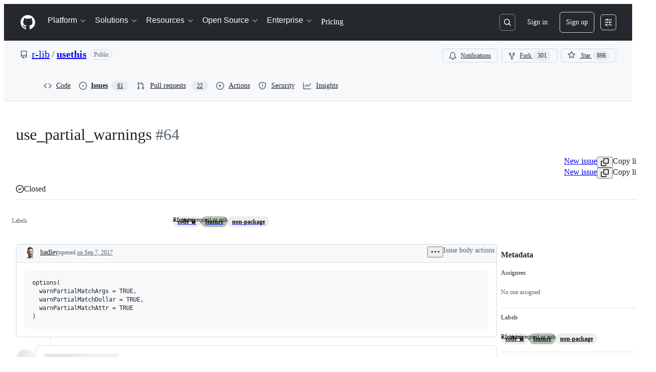

--- FILE ---
content_type: text/plain; charset=utf-8
request_url: https://github.com/_graphql?body=%7B%22persistedQueryName%22%3A%22IssueViewerSecondaryViewQuery%22%2C%22query%22%3A%229da11c4f685ee5a52487859957e68ec4%22%2C%22variables%22%3A%7B%22markAsRead%22%3Atrue%2C%22number%22%3A64%2C%22owner%22%3A%22r-lib%22%2C%22repo%22%3A%22usethis%22%7D%7D
body_size: 1284
content:
{"data":{"repository":{"issue":{"id":"MDU6SXNzdWUyNTYwMjY3NDc=","isTransferInProgress":false,"parent":null,"viewerCanReopen":false,"viewerCanClose":false,"authorAssociation":"MEMBER","discussion":null,"repository":{"slashCommandsEnabled":false,"codeOfConductFileUrl":"https://github.com/r-lib/usethis/blob/main/.github/CODE_OF_CONDUCT.md","securityPolicyUrl":null,"contributingFileUrl":"https://github.com/r-lib/usethis/blob/main/.github/CONTRIBUTING.md","supportFileUrl":"https://github.com/r-lib/usethis/blob/main/.github/SUPPORT.md","id":"MDEwOlJlcG9zaXRvcnk3MzA4NjgwMQ==","databaseId":73086801,"name":"usethis","owner":{"__typename":"Organization","login":"r-lib","id":"MDEyOk9yZ2FuaXphdGlvbjIyNjE4NzE2","enterprise":null},"nameWithOwner":"r-lib/usethis","isArchived":false,"viewerCanPinIssues":false,"viewerCopilotCodingAgentEligibility":null,"isPrivate":false,"visibility":"PUBLIC","viewerCanPush":false},"title":"use_partial_warnings","number":64,"databaseId":256026747,"linkedBranches":{"nodes":[]},"closedByPullRequestsReferences":{"nodes":[]},"linkedPullRequests":{"nodes":[]},"viewerCanLinkBranches":false,"topBlockedBy":{"nodes":[],"pageInfo":{"hasNextPage":false}},"topBlocking":{"nodes":[],"pageInfo":{"hasNextPage":false}},"issueDependenciesSummary":{"blockedBy":0,"blocking":0},"viewerCanUpdateMetadata":false,"threadSubscriptionChannel":null,"viewerThreadSubscriptionFormAction":"NONE","viewerCustomSubscriptionEvents":[],"participants":{"nodes":[{"__typename":"User","id":"MDQ6VXNlcjQxOTY=","login":"hadley","name":"Hadley Wickham","profileResourcePath":"/hadley","avatarUrl":"https://avatars.githubusercontent.com/u/4196?s=64&u=381fe2cce7ecc86993a19168bcf6638e9805326a&v=4"}],"totalCount":1},"viewerCanConvertToDiscussion":false,"viewerCanDelete":false,"viewerCanTransfer":false,"viewerCanType":false,"viewerCanLock":false,"suggestedActors":{"nodes":[{"__typename":"Bot","__isActor":"Bot","id":"BOT_kgDOC9w8XQ","login":"copilot-swe-agent","name":"copilot-swe-agent","profileResourcePath":"/apps/copilot-swe-agent","avatarUrl":"https://avatars.githubusercontent.com/in/1143301?s=64&v=4","isCopilot":true,"isAgent":true,"displayName":"Copilot","__isNode":"Bot"},{"__typename":"User","__isActor":"User","id":"MDQ6VXNlcjQxOTY=","login":"hadley","name":"Hadley Wickham","profileResourcePath":"/hadley","avatarUrl":"https://avatars.githubusercontent.com/u/4196?s=64&u=381fe2cce7ecc86993a19168bcf6638e9805326a&v=4","__isNode":"User"}]},"taskListSummary":{"itemCount":0,"completeCount":0},"tasklistBlocksCompletion":null,"trackedInIssues":{"nodes":[],"totalCount":0},"__isComment":"Issue","viewerCanReadUserContentEdits":true,"lastEditedAt":null,"lastUserContentEdit":null,"showSpammyBadge":false,"viewerCanReport":false,"viewerCanReportToMaintainer":false,"viewerCanBlockFromOrg":false,"viewerCanUnblockFromOrg":false,"subIssues":{"nodes":[]},"subIssuesConnection":{"totalCount":0},"projectItemsNext":{"edges":[],"pageInfo":{"endCursor":null,"hasNextPage":false}},"milestone":null,"state":"CLOSED","blockedBy":{"nodes":[]}},"issueTypes":{"edges":[{"node":{"id":"IT_kwDOAVkiXM4ASDF7","name":"Task","isEnabled":true,"description":"A specific piece of work","color":"YELLOW","pinnedFields":[]}},{"node":{"id":"IT_kwDOAVkiXM4ASDF8","name":"Bug","isEnabled":true,"description":"An unexpected problem or behavior","color":"RED","pinnedFields":[]}},{"node":{"id":"IT_kwDOAVkiXM4ASDF_","name":"Feature","isEnabled":true,"description":"A request, idea, or new functionality","color":"BLUE","pinnedFields":[]}}]},"id":"MDEwOlJlcG9zaXRvcnk3MzA4NjgwMQ=="}}}

--- FILE ---
content_type: application/javascript
request_url: https://github.githubassets.com/assets/sessions-dc7eea68d186.js
body_size: 4911
content:
"use strict";(globalThis.webpackChunk_github_ui_github_ui=globalThis.webpackChunk_github_ui_github_ui||[]).push([[19732],{6923:(e,t,n)=>{n.d(t,{KJ:()=>i,X3:()=>r,g5:()=>a});var o=n(56038);let r=void 0===o.XC,i=!r;function a(){return!!r||!o.XC||!!(o.XC.querySelector('react-app[data-ssr="true"]')||o.XC.querySelector('react-partial[data-ssr="true"][partial-name="repos-overview"]'))}},13523:(e,t,n)=>{n.d(t,{$r:()=>a,M1:()=>u,li:()=>r,pS:()=>c,wE:()=>l});var o=n(56038);let r="X-Fetch-Nonce",i=new Set;function a(e){i.add(e)}function u(){return i.values().next().value||""}function l(e){let t={};return void 0!==e&&(t["X-Fetch-Nonce-To-Validate"]=e),void 0===e?t[r]=u():i.has(e)?t[r]=e:t[r]=Array.from(i).join(","),t}function c(){let e=o.XC?.head?.querySelector('meta[name="fetch-nonce"]')?.content||"";e&&a(e)}},21067:(e,t,n)=>{let o;function r(){let e=(void 0)??o;if(!e)throw Error("Client env was requested before it was loaded. This likely means you are attempting to use client env at the module level in SSR, which is not supported. Please move your client env usage into a function.");return e}function i(){return r().locale??"en-US"}function a(){return!!r().login}function u(){return r().login}if(n.d(t,{JK:()=>i,M3:()=>a,_$:()=>r,cj:()=>u}),"undefined"!=typeof document){let e=document.getElementById("client-env");if(e)try{o=JSON.parse(e.textContent||"")}catch(e){console.error("Error parsing client-env",e)}}},31315:(e,t,n)=>{function o(e){return r(e)[0]}function r(e){let t=[];for(let n of function(){try{return document.cookie.split(";")}catch{return[]}}()){let[o,r]=n.trim().split("=");e===o&&void 0!==r&&t.push({key:o,value:r})}return t}function i(e,t,n=null,o=!1,r="lax"){let a=document.domain;if(null==a)throw Error("Unable to get document domain");a.endsWith(".github.com")&&(a="github.com");let u="https:"===location.protocol?"; secure":"",l=n?`; expires=${n}`:"";!1===o&&(a=`.${a}`);try{document.cookie=`${e}=${t}; path=/; domain=${a}${l}${u}; samesite=${r}`}catch{}}function a(e,t=!1){let n=document.domain;if(null==n)throw Error("Unable to get document domain");n.endsWith(".github.com")&&(n="github.com");let o=new Date(Date.now()-1).toUTCString(),r="https:"===location.protocol?"; secure":"",i=`; expires=${o}`;!1===t&&(n=`.${n}`);try{document.cookie=`${e}=''; path=/; domain=${n}${i}${r}`}catch{}}n.d(t,{OR:()=>r,Ri:()=>o,TV:()=>i,Yj:()=>a})},33871:(e,t,n)=>{n.d(t,{Cg:()=>l,R1:()=>m,s:()=>c});var o=n(78134),r=n(21403),i=n(51987);let a="github-mobile-auth-flash";function u(){let e=document.querySelector("#js-flash-container");if(e)for(let t of e.children)!t.classList.contains("js-flash-template")&&t.classList.contains(a)&&e.removeChild(t)}function l(){let e=document.getElementById("github-mobile-authenticate-prompt");e&&(e.hidden=!0);let t=document.getElementById("github-mobile-authenticate-error-and-retry");t&&(t.hidden=!1)}function c(){u();let e=document.getElementById("github-mobile-authenticate-prompt");e&&(e.hidden=!1);let t=document.getElementById("github-mobile-authenticate-error-and-retry");t&&(t.hidden=!0)}function s(e){let t,n,r;e&&(t=new o.i4(document.querySelector("template.js-flash-template"),{className:`flash-error ${a}`,message:e}),n=document.importNode(t,!0),(r=document.querySelector("#js-flash-container"))&&(u(),r.appendChild(n))),l()}function d(e){return document.getElementById("github-mobile-authenticate-error-and-retry").getAttribute(e)}async function m(e,t,n,o){try{var r;await (r=e.getAttribute("data-poll-url"),async function e(a){let u,l,c,m;if(o&&o())return;let f="STATUS_UNKNOWN";try{let e=document.getElementById("github-mobile-authenticate-form"),t=e.querySelector(".js-data-url-csrf"),n=await self.fetch(new Request(r,{method:"POST",body:new FormData(e),mode:"same-origin",headers:{Accept:"application/json","Scoped-CSRF-Token":t.value,...(0,i.kt)()}}));if(n.ok){let e=await n.json();f=e.status,u=e.token,l=e.sign_in_method}else f="STATUS_ERROR"}catch{f="STATUS_ERROR"}switch(f){case"STATUS_APPROVED":var h,p;return t?t():(h=u,p=l,void((m=h?new URL(`password_reset/${encodeURIComponent(h)}`,window.location.origin):new URL("",window.location.href)).searchParams.set("redirect","true"),p&&m.searchParams.set("sign_in_method",p),window.location.assign(m)));case"STATUS_EXPIRED":return c=d("timeout-flash"),n?n(c):s(c);case"STATUS_ACTIVE":case"STATUS_ERROR":case"STATUS_UNKNOWN":break;case"STATUS_REJECTED":return c=d("error-flash"),n?n(c):void document.getElementById("github-mobile-rejected-redirect").click();default:return c=d("error-flash"),n?n(c):s(c)}await new Promise(e=>setTimeout(e,3e3)),e(a)}(0))}catch{return s(d("error-flash"))}}(0,r.lB)(".js-poll-github-mobile-two-factor-authenticate",function(e){m(e)}),(0,r.lB)(".js-poll-github-mobile-verified-device-authenticate",function(e){m(e)}),(0,r.lB)(".js-poll-github-mobile-two-factor-password-reset-authenticate",function(e){m(e)})},34201:(e,t,n)=>{var o=n(31315),r=n(21403);(0,r.lB)(".js-transform-notice",{constructor:HTMLElement,add(e){for(let t of(0,o.OR)("org_transform_notice")){let n=document.createElement("span");try{n.textContent=atob(decodeURIComponent(t.value)),(0,o.Yj)(t.key),e.appendChild(n),e.hidden=!1}catch{}return}}});var i=n(97797),a=n(87363),u=n(58371),l=n(46865),c=n(43862);(0,u.JW)(".js-send-auth-code",async(e,t)=>{let n;document.body.classList.add("is-sending"),document.body.classList.remove("is-sent","is-not-sent");try{n=await t.text()}catch(e){var o;(o=e.response.text)&&(document.querySelector(".js-sms-error").textContent=o),document.body.classList.add("is-not-sent"),document.body.classList.remove("is-sending")}n&&(document.body.classList.add("is-sent"),document.body.classList.remove("is-sending"))}),(0,u.JW)(".js-two-factor-set-sms-fallback",async(e,t)=>{let n;try{n=await t.text()}catch(r){let t=e.querySelector(".js-configure-sms-fallback"),n=e.querySelector(".js-verify-sms-fallback"),o=(t.hidden?n:t).querySelector(".flash");switch(r.response.status){case 404:case 422:case 429:o.textContent=JSON.parse(r.response.text).error,o.hidden=!1}}if(n)switch(n.status){case 200:case 201:window.location.reload();break;case 202:e.querySelector(".js-configure-sms-fallback").hidden=!0,e.querySelector(".js-verify-sms-fallback").hidden=!1,e.querySelector(".js-fallback-otp").focus()}}),(0,a.eC)(".js-verification-code-input-auto-submit",function(e){let t=e.currentTarget,n=t.pattern||"[0-9]{6}";RegExp(`^(${n})$`).test(t.value)&&(0,l.k_)(t.form)}),(0,i.on)("click",".js-toggle-redacted-note-content",async e=>{let t=e.currentTarget,n=t.closest(".note");if(n){let e=n.getElementsByClassName("js-note")[0];e&&(e.innerHTML=t.getAttribute("data-content").replace(/</g,"&lt;").replace(/>/g,"&gt;"))}for(let e of n.getElementsByClassName("js-toggle-redacted-note-content"))e.hidden=!e.hidden}),document.addEventListener("turbo:load",m),document.addEventListener("DOMContentLoaded",m),document.addEventListener("turbo:load",f),document.addEventListener("DOMContentLoaded",f),document.addEventListener("turbo:load",d),document.addEventListener("DOMContentLoaded",d);let s=new WeakMap;function d(){for(let e of document.querySelectorAll(".more-options-two-factor")){let t=s.get(e);t?.timeline&&t.timeline.kill(),s.delete(e)}}function m(){let e=document.getElementById("two-factor-alternatives-body");e&&(e.style.display="flex")}function f(){let e,t=document.querySelector(".more-options-two-factor"),n=0;e=requestAnimationFrame(function o(){if(n++,function(){try{return void 0!==c.os&&"function"==typeof c.os.set}catch{return!1}}()||n>=50){t instanceof HTMLButtonElement&&(t.disabled=!1),cancelAnimationFrame(e);return}e=requestAnimationFrame(o)})}(0,i.on)("click",".more-options-two-factor",e=>{let t=e.currentTarget,n=s.get(t);n||(n={isOpen:!1,timeline:null},s.set(t,n));let o=document.querySelector(".two-factor-alternatives-body"),r=document.querySelectorAll(".two-factor-alternatives-item"),i=document.querySelectorAll(".two-factor-alternatives-item-text"),a=document.querySelectorAll(".more-options-two-factor .octicon-triangle-down"),u=document.querySelector(".two-factor-alternatives-divider");o&&r.length&&(n.timeline?.kill(),n.timeline=c.os.timeline(),n.isOpen?n.timeline.to(u,{display:"none",opacity:0,y:-5,duration:.25},0).to(a,{rotation:0,duration:.25},0).to(i,{opacity:0,duration:.1},0).to(r,{opacity:0,visibility:"hidden",y:-5,duration:.15,filter:"blur(5px)"},0):(c.os.set(r,{opacity:0,visibility:"hidden",y:-5}),c.os.set(i,{opacity:0}),c.os.set(u,{display:"none",opacity:0,y:-5}),n.timeline.to(o,{opacity:1,duration:.01}).to(r,{opacity:1,visibility:"visible",y:0,duration:.25,filter:"none"}).to(u,{display:"block",opacity:1,y:0,duration:.25},0).to(i,{opacity:1,duration:.08},.1).to(a,{rotation:180,duration:.15},0)),n.isOpen=!n.isOpen)}),n(33871);var h=n(83315),p=n(74043),b=n(69599);let y=new AbortController;async function v(){return await globalThis.PublicKeyCredential?.isConditionalMediationAvailable?.()}async function g(){let e=await (0,h.e)(),t=document.querySelector(".js-conditional-webauthn-placeholder"),n=document.querySelector("webauthn-get");if(n&&null!==n.getAttribute("subtle-login"))return;let o=await v();if(t&&o&&"supported"===e){document.querySelector("#login_field")?.setAttribute("autocomplete","username webauthn");let e=t.getAttribute("data-webauthn-sign-request");if(!e)return;if(n&&n.addEventListener("webauthn-get-prompt",()=>{y.abort()}),(0,b.G7)("migrate_away_from_webauthn_json")){let n=JSON.parse(e).publicKey,o=PublicKeyCredential.parseRequestOptionsFromJSON(n),r=await navigator.credentials.get({publicKey:o,signal:y.signal});t.querySelector(".js-conditional-webauthn-response").value=JSON.stringify(r.toJSON()),(0,l.k_)(t)}else{let n=JSON.parse(e),o=(0,p.d5)(n);o.signal=y.signal;let r=await (0,p.Jt)(o);t.querySelector(".js-conditional-webauthn-response").value=JSON.stringify(r),(0,l.k_)(t)}}}(0,r.lB)(".js-webauthn-support",{constructor:HTMLInputElement,add(e){(0,l.m$)(e,(0,h.K)())}}),(0,r.lB)(".js-webauthn-iuvpaa-support",{constructor:HTMLInputElement,async add(e){(0,l.m$)(e,await (0,h.e)())}}),(0,r.lB)(".js-support",{constructor:HTMLInputElement,async add(e){(0,l.m$)(e,"true")}}),(0,r.lB)(".js-conditional-webauthn-placeholder",function(){g()});var w=n(99223);function E(e){let t=e.closest("form");if(!t)return;let n=t.querySelector(".js-password-field"),o=t.querySelector(".js-sign-in-button");if(!n||!o)return;let r=e.value,i=document.querySelector(".js-webauthn-login-emu-control"),a=document.querySelector(".js-webauthn-subtle-emu-control"),u=document.querySelector(".js-webauthn-hint-emu-control"),l=document.querySelector("#forgot-password");!(!(0,w.k)()&&"true"!==o.getAttribute("disable-emu-sso")&&r.includes("_"))||r.includes("@")||["pj_nitin","up_the_irons"].includes(r)||r.endsWith("_admin")||o.getAttribute("development")&&r.endsWith("_fab")?(n.removeAttribute("disabled"),o.value=o.getAttribute("data-signin-label")||" ",i?.removeAttribute("hidden"),a?.removeAttribute("hidden"),u?.removeAttribute("hidden"),l?.removeAttribute("hidden")):(n.setAttribute("disabled","true"),o.value=o.getAttribute("data-sso-label")||" ",i?.setAttribute("hidden","true"),a?.setAttribute("hidden","true"),u?.setAttribute("hidden","true"),l?.setAttribute("hidden","true"))}(0,r.lB)(".js-login-field",{constructor:HTMLInputElement,add(e){E(e),e.addEventListener("input",function(){E(e)})}})},46865:(e,t,n)=>{n.d(t,{Cy:()=>u,K3:()=>s,Z8:()=>l,k_:()=>i,lK:()=>d,m$:()=>a});var o=n(88578);function r(e,t,n){return e.dispatchEvent(new CustomEvent(t,{bubbles:!0,cancelable:n}))}function i(e,t){t&&(function(e,t){if(!(e instanceof HTMLFormElement))throw TypeError("The specified element is not of type HTMLFormElement.");if(!(t instanceof HTMLElement))throw TypeError("The specified element is not of type HTMLElement.");if("submit"!==t.type)throw TypeError("The specified element is not a submit button.");if(!e||e!==t.form)throw Error("The specified element is not owned by the form element.")}(e,t),(0,o.A)(t)),r(e,"submit",!0)&&e.submit()}function a(e,t){if("boolean"==typeof t)if(e instanceof HTMLInputElement)e.checked=t;else throw TypeError("only checkboxes can be set to boolean value");else if("checkbox"===e.type)throw TypeError("checkbox can't be set to string value");else e.value=t;r(e,"change",!1)}function u(e,t){for(let n in t){let o=t[n],r=e.elements.namedItem(n);r instanceof HTMLInputElement?r.value=o:r instanceof HTMLTextAreaElement&&(r.value=o)}}function l(e){if(!(e instanceof HTMLElement))return!1;let t=e.nodeName.toLowerCase(),n=(e.getAttribute("type")||"").toLowerCase();return"select"===t||"textarea"===t||"input"===t&&"submit"!==n&&"reset"!==n||e.isContentEditable}function c(e){return new URLSearchParams(e)}function s(e,t){let n=new URLSearchParams(e.search);for(let[e,o]of c(t))n.append(e,o);return n.toString()}function d(e){return c(new FormData(e)).toString()}},51987:(e,t,n)=>{n.d(t,{jC:()=>u,kt:()=>i,tV:()=>a});var o=n(87057),r=n(13523);function i(e){let t={"X-Requested-With":"XMLHttpRequest",...(0,r.wE)(e)};return{...t,[o.S]:(0,o.O)()}}function a(e,t){for(let[n,o]of Object.entries(i(t)))e.set(n,o)}function u(e){return{"X-GitHub-App-Type":e}}},56038:(e,t,n)=>{n.d(t,{Kn:()=>a,XC:()=>r,cg:()=>i,fV:()=>u});let o="undefined"!=typeof FORCE_SERVER_ENV&&FORCE_SERVER_ENV,r="undefined"==typeof document||o?void 0:document,i="undefined"==typeof window||o?void 0:window,a="undefined"==typeof history||o?void 0:history,u="undefined"==typeof location||o?{get pathname(){return(void 0)??""},get origin(){return(void 0)??""},get search(){return(void 0)??""},get hash(){return(void 0)??""},get href(){return(void 0)??""}}:location},58371:(e,t,n)=>{n.d(t,{Ax:()=>r.Ax,JW:()=>i,ZV:()=>r.ZV});var o=n(51987),r=n(13937);function i(e,t){(0,r.JW)(e,async(e,n,r)=>((0,o.tV)(r.headers),t(e,n,r)))}},69599:(e,t,n)=>{n.d(t,{G7:()=>l,XY:()=>c,fQ:()=>u});var o=n(5225),r=n(21067);function i(){return new Set((0,r._$)().featureFlags)}let a=n(6923).X3||function(){try{return process?.env?.STORYBOOK==="true"}catch{return!1}}()?i:(0,o.A)(i);function u(){return Array.from(a())}function l(e){return a().has(e)}let c={isFeatureEnabled:l}},83315:(e,t,n)=>{n.d(t,{K:()=>r,e:()=>i});var o=n(74043);function r(){return(0,o.$j)()?"supported":"unsupported"}async function i(){return await window.PublicKeyCredential?.isUserVerifyingPlatformAuthenticatorAvailable()?"supported":"unsupported"}},87057:(e,t,n)=>{n.d(t,{O:()=>a,S:()=>i});var o=n(56038);let r=o.cg?.document?.head?.querySelector('meta[name="release"]')?.content||"",i="X-GitHub-Client-Version";function a(){return r}},87363:(e,t,n)=>{n.d(t,{Ff:()=>l,eC:()=>c,uE:()=>u});var o=n(6986);let r=!1,i=new o.A;function a(e){let t=e.target;if(t instanceof HTMLElement&&t.nodeType!==Node.DOCUMENT_NODE)for(let e of i.matches(t))e.data.call(null,t)}function u(e,t){r||(r=!0,document.addEventListener("focus",a,!0)),i.add(e,t),document.activeElement instanceof HTMLElement&&document.activeElement.matches(e)&&t(document.activeElement)}function l(e,t,n){function o(t){let r=t.currentTarget;r&&(r.removeEventListener(e,n),r.removeEventListener("blur",o))}u(t,function(t){t.addEventListener(e,n),t.addEventListener("blur",o)})}function c(e,t){function n(e){let{currentTarget:o}=e;o&&(o.removeEventListener("input",t),o.removeEventListener("blur",n))}u(e,function(e){e.addEventListener("input",t),e.addEventListener("blur",n)})}},88578:(e,t,n)=>{function o(e){let t=e.closest("form");if(!(t instanceof HTMLFormElement))return;let n=r(t);if(e.name){let o=e.matches("input[type=submit]")?"Submit":"",r=e.value||o;n||((n=document.createElement("input")).type="hidden",n.classList.add("js-submit-button-value"),t.prepend(n)),n.name=e.name,n.value=r}else n&&n.remove()}function r(e){let t=e.querySelector("input.js-submit-button-value");return t instanceof HTMLInputElement?t:null}n.d(t,{A:()=>o,C:()=>r})},99223:(e,t,n)=>{n.d(t,{k:()=>a,v:()=>u});var o=n(5225),r=n(56038);let i=(0,o.A)(function(){return r.XC?.head?.querySelector('meta[name="runtime-environment"]')?.content||""}),a=(0,o.A)(function(){return"enterprise"===i()}),u="webpack"}},e=>{e.O(0,[43784,43862,85110],()=>e(e.s=34201)),e.O()}]);
//# sourceMappingURL=sessions-677e47f99a7e.js.map

--- FILE ---
content_type: application/javascript
request_url: https://github.githubassets.com/assets/48738-8662dc964557.js
body_size: 6742
content:
"use strict";(globalThis.webpackChunk_github_ui_github_ui=globalThis.webpackChunk_github_ui_github_ui||[]).push([[48738],{48738:(e,t,i)=>{i.d(t,{RY:()=>ei,AR:()=>ArchivedFilterProvider,n5:()=>AssigneeFilterProvider,kr:()=>AsyncFilterProvider,Bc:()=>AuthorFilterProvider,dR:()=>BaseFilterProvider,ac:()=>BaseIssueFilterProvider,Qh:()=>BaseUserFilterProvider,rL:()=>BlockedBySearchFilterProvider,tQ:()=>BlockingSearchFilterProvider,Wq:()=>BooleanFilterProvider,ws:()=>ClosedFilterProvider,_N:()=>CommenterFilterProvider,Ge:()=>CommentsFilterProvider,_O:()=>CreatedFilterProvider,AM:()=>DateFilterProvider,FZ:()=>DraftFilterProvider,Ws:()=>HeadFilterProvider,jd:()=>InBodyFilterProvider,z_:()=>InCommentsFilterProvider,HD:()=>InFilterProvider,$W:()=>InTitleFilterProvider,NT:()=>InteractionsFilterProvider,IL:()=>InvolvesFilterProvider,I4:()=>IsFilterProvider,jf:()=>KeyOnlyFilterProvider,aF:()=>LabelFilterProvider,a2:()=>LanguageFilterProvider,d$:()=>LinkedFilterProvider,Pd:()=>MentionsFilterProvider,Or:()=>MergedFilterProvider,Qq:()=>MilestoneFilterProvider,tW:()=>NestedFilterProvider,ne:()=>NumericFilterProvider,E:()=>OrgFilterProvider,$q:()=>ParentIssueFilterProvider,FG:()=>ProjectFilterProvider,WE:()=>ReactionsFilterProvider,Ag:()=>ReasonFilterProvider,pH:()=>RepositoryFilterProvider,A6:()=>ReviewFilterProvider,kL:()=>ReviewRequestedFilterProvider,sW:()=>ReviewedByFilterProvider,W$:()=>SelectFilterProvider,KX:()=>ShaFilterProvider,uB:()=>SortFilterProvider,PT:()=>StateFilterProvider,uy:()=>StaticFilterProvider,C2:()=>StatusFilterProvider,NN:()=>TeamFilterProvider,X_:()=>TeamReviewRequestedFilterProvider,pv:()=>UpdatedFilterProvider,Dv:()=>UserFilterProvider,LB:()=>UserReviewRequestedFilterProvider});var r=i(35750),s=i(18150),l=i(85242),a=i(50467),o=i(84363),n=i(39295),u=i(19459),d=i(30080),c=i(65154),p=i(55461),v=i(76904),h=new WeakMap;let y=class ValidationAbortController extends AbortController{abortIfChanged(e){(void 0===e||e!==(0,r._)(this,h))&&this.abort()}constructor(e){super(),(0,s._)(this,h,{writable:!0,value:void 0}),(0,l._)(this,h,e)}};let AsyncFilterProvider=class AsyncFilterProvider extends v.A{abortPreviousSuggestionsRequests(){this.abortSuggestionsController.abort(),this.abortSuggestionsController=new AbortController}abortPreviousValidationRequests(e){this.abortValidationController.abortIfChanged(e?.raw),this.abortValidationController=new y(e?.raw)}getFilterValue(e,t){return t||((0,p.I8)((0,p.sF)(e)?(0,p.I8)(e.value?.values.at(-1)?.value):e.raw)??"")}getMetaSuggestions(e){return[]}async processSuggestions(e,t,i,r){if(!this.shouldGetSuggestions(t))return null;let s=(0,p.DS)(t,r);this.abortPreviousSuggestionsRequests();let l=this.abortSuggestionsController,a=t.provider.key,o=[],n=(0,p.jL)(this.displayName,this.icon),u=(0,p.Ms)(this.displayName,this.icon),d=(0,p.m1)(a);(0,p.uT)(t)&&this.options.filterTypes.valueless&&!t.raw.startsWith("-")&&o.push(n),(0,p.uT)(t)&&this.options.filterTypes.hasValue&&!t.raw.startsWith("-")&&o.push(u),this.options.filterTypes.exclusive&&""===s&&(0,p.aK)(t)&&t.raw!==`-${a}:`&&o.unshift(d);let c=o;if(this.allowsFilterValues()){for(let r of c=[...o,...[...await this.fetchSuggestions(s,t,e)??[]].map(t=>i(t,s,e))])[n,u,d].includes(r)||this.prefetchedSuggestions.set(r.value,r);if(l.signal.aborted)return null}return c}async validateFilterBlockValues(e,t,i){let r={},s=i.map(async(s,l)=>{let a=(0,p.M5)(s.value);if(!this.allowsFilterValues())return{...s,valid:!1,validations:[{type:c.b.InvalidValue,message:u.D.filterValuesUnsupported(this.key)}]};let o=i.findIndex(e=>(0,p.M5)(e.value)===a);if(!a||o<l&&o>=0){r[l]={...s,valid:!1,validations:[{type:c.b.EmptyValue,message:u.D.filterValueEmpty(this.key)}]};return}let d=this.prefetchedSuggestions.get(a),v=this.getMetaSuggestions(a)?.[0];if(d){r[l]={...s,...d,valid:!0,value:s.value};return}if(v?.value===a){r[l]={...s,...v,valid:!0,value:s.value};return}if(e.activeBlockId!==t.id){let t=this.getFilterValue({id:1,type:c._B.Filter,raw:`${this.key}:`,value:{raw:a,values:[{value:a}]}},a),i=await this.validateFilterValue(t,e.contextURLParams,e);if(i instanceof Error)"Aborted"===i.message?r[l]={...s,valid:void 0,value:s.value}:r[l]={...s,valid:!1};else{let t=this.validateValue?.(e,s,i);return t?t.value===n.rt?r[l]={...s,valid:!0,value:s.value}:r[l]={...s,valid:!0,...t,value:s.value}:r[l]={...s,valid:!1,validations:[{type:c.b.InvalidValue,message:u.D.filterInvalidValue(this.key,a)}]},s}}r[l]={...s,valid:void 0}});return await Promise.all(s),Object.values(r)}async fetchSuggestions(e,t,i){try{if(this.suggestionCache.has(e))return this.suggestionCache.get(e)??[];if(!this.suggestionEndpoint||""===this.suggestionEndpoint)throw Error("No suggestion endpoint provided");let t=new URL(this.suggestionEndpoint,window.location.origin),r=i.contextURLParams,s=new URLSearchParams([r?.toString(),this.providerContext?.toString()].join("&"));s.set("q",e),s.set("filter_value",e),t.search=s.toString();let l=await this.fetchData(t.toString());if(!l||!l.ok)return null;let a=await l.json(),o=Object.keys(a)[0],n=o?a[o]:null;if(Array.isArray(n)&&n.length<d.Rx&&this.completeResultSetQueries.add(e),!n)return null;return this.suggestionCache.set(e,n),n}catch{return null}}isCompleteResultSetQuery(e){return!!e&&-1!==Array.from(this.completeResultSetQueries).findIndex(t=>""===t?t===e:e.startsWith(t))}rankSuggestion(e,t,i){return{...t,priority:t.priority??3}}findPrefetchedSuggestions(e){if(!e)return[];let t=(0,o.t)({items:[...this.prefetchedSuggestions.values()],filter:e,key:e=>(0,p.I8)(e.value)??"",secondaryKey:e=>e.displayName??e.description??""}).map(t=>this.rankSuggestion(e,t,{})).sort((e,t)=>t.priority-e.priority).slice(0,d.Rx);return t.push(...this.getMetaSuggestions(e)),t}async validateFilterValue(e,t,i){try{let r;if(this.validationCache.has(e))return this.validationCache.get(e)??null;if(!this.validationEndpoint||""===this.validationEndpoint)throw Error("No validation endpoint provided");let s=new URL(this.validationEndpoint,window.location.origin),l=new URLSearchParams([t?.toString(),this.providerContext?.toString()].join("&"));l.set("q",e),l.set("filter_value",e),s.search=l.toString(),this.abortPreviousValidationRequests(i);let a=await this.fetchData(s.toString(),this.abortValidationController);if(!a)return Error("Aborted");if(!a.ok)return null;let o=await a.json(),n=Object.keys(o);return r=1===n.length&&n[0]&&Array.isArray(o[n[0]])?Array.isArray(o[n[0]])?o[n[0]][0]:o[n[0]]:o,this.validationCache.set(e,r),r}catch{return null}}async fetchData(e,t){let i;try{i=await fetch(e,{method:"GET",mode:"same-origin",headers:{Accept:"application/json","Content-Type":"application/json"},signal:t?.signal})}catch(e){if("AbortError"!==e.name)throw e}return i}constructor(e,t){super(e,t),(0,a._)(this,"suggestionCache",void 0),(0,a._)(this,"validationCache",void 0),(0,a._)(this,"prefetchedSuggestions",void 0),(0,a._)(this,"completeResultSetQueries",void 0),(0,a._)(this,"providerContext",void 0),(0,a._)(this,"suggestionEndpoint",void 0),(0,a._)(this,"validationEndpoint",void 0),(0,a._)(this,"abortSuggestionsController",void 0),(0,a._)(this,"abortValidationController",void 0),(0,a._)(this,"valueValidator",void 0),this.suggestionEndpoint="",this.validationEndpoint="",this.suggestionCache=new Map,this.completeResultSetQueries=new Set,this.validationCache=new Map,this.abortSuggestionsController=new AbortController,this.abortValidationController=new y,this.prefetchedSuggestions=new Map}};var g=i(92415),f=i(59403),m=i(91385),P=i(15774);let F=[">=","<=",">","<"];let StaticFilterProvider=class StaticFilterProvider extends v.e{getfilterKeys(){return[{key:this.key,aliases:this.aliases,displayName:this.displayName,description:this.description,priority:this.priority,icon:this.icon,options:this.options}]}getSuggestions(e,t,i,r){if(!this.shouldGetSuggestions(t))return null;let s=(0,p.DS)(t,r),l=t.provider.key,a=[];if((0,p.uT)(t)&&this.options.filterTypes.valueless&&!t.raw.startsWith("-")&&a.push((0,p.jL)(this.displayName,this.icon)),(0,p.uT)(t)&&this.options.filterTypes.hasValue&&!t.raw.startsWith("-")&&a.push((0,p.Ms)(this.displayName,this.icon)),this.options.filterTypes.exclusive&&""===s&&(0,p.aK)(t)&&!t.raw.startsWith("-")){let e=(0,p.m1)(l);a.unshift(e)}if(!this.allowsFilterValues())return a;let o=F.find(e=>s===e||s===`${e}@`);if(!s&&!o)return a.concat(this.filterValues);for(let e of this.filterValues){let{value:t,displayName:r}=e,l=(0,p.I8)(t),n={...e,type:c.ak.Value},u=l&&!F.find(e=>l.startsWith(e));if(this.type===c.CH.Date&&u)n.value=`${o??""}${l}`;else{let t=!!l&&(0,m.qA)(s,l),a=!!i.aliasMatching&&e.aliases&&e.aliases.some(e=>(0,m.qA)(s,e)),o=!!r&&(0,m.qA)(s,r);if(!l||!t&&!o&&!a)continue}e.priority-=(0,f.dt)(s,l),a.push(n)}return a}validateFilterBlockValues(e,t,i,r){return i.map((e,i)=>{if(!this.allowsFilterValues())return{...e,valid:!1,validations:[{type:c.b.InvalidValue,message:u.D.filterValuesUnsupported(this.key)}]};if(!this.options.filterTypes.multiValue&&(t.operator===c.tl.Between&&i>1||t.operator!==c.tl.Between&&i>0))return S(e,this.key);let r=(0,p.M5)(e.value);return r?t.operator===c.tl.Between&&F.some(e=>r.startsWith(e))?w(e,r,this.key):{...e,valid:!0}:V(e,this.key)})}getValueRowProps(e){return{text:e.displayName??(0,p.I8)(e.value)??"",description:e.description,leadingVisual:(0,P.d)({value:e})}}constructor(e,t,i){super(e,i),(0,a._)(this,"filterValues",void 0),this.filterValues=t.map(e=>({...e,ariaLabel:`${e.displayName}, ${this.displayName}`}))}};let S=(e,t)=>({...e,valid:!1,validations:[{type:c.b.MultiValueUnsupported,message:u.D.filterMultiValueFalse(t)}]}),V=(e,t)=>({...e,valid:!1,validations:[{type:c.b.EmptyValue,message:u.D.filterValueEmpty(t)}]}),w=(e,t,i)=>({...e,valid:!1,validations:[{type:c.b.InvalidValue,message:u.D.filterInvalidValue(i,t)}]});let BooleanFilterProvider=class BooleanFilterProvider extends StaticFilterProvider{validateFilterBlockValues(e,t,i,r){return i.map((e,t)=>{if(!this.allowsFilterValues())return{...e,valid:!1,validations:[{type:g.b.InvalidValue,message:u.D.filterValuesUnsupported(this.key)}]};if(!this.options.filterTypes.multiValue&&t>0)return S(e,this.key);let i=(0,p.M5)(e.value);if(!i)return V(e,this.key);let s=void 0!==this.filterValues.find(e=>(0,p.I8)(e.value)===i||r?.aliasMatching&&e.aliases?.includes(i)),l=this.filterValues.find(e=>(0,p.SH)((0,p.I8)(e.value)??"",i));return l?{...e,...l,valid:!0,value:e.value}:{...e,valid:s}})}constructor(e,t=g.bO,i){super(e,t,{...i,...p.Oo}),this.type=g.CH.Boolean}};let ArchivedFilterProvider=class ArchivedFilterProvider extends BooleanFilterProvider{constructor(e){super(g._i.archived,g.sS.archived,{...e,filterTypes:{...e?.filterTypes,multiValue:!1,valueless:!1}})}};let DraftFilterProvider=class DraftFilterProvider extends BooleanFilterProvider{constructor(e){super(g._i.draft,g.sS.draft,{...e,filterTypes:{multiValue:!1,valueless:!1,...e?.filterTypes}}),this.type=g.CH.Boolean}};let _=/^(?:>|<|>=|<=)?(\d{4}-\d{1,2}-\d{1,2})?$/,k=/^(?:>|<|>=|<=)?(\d{4}-\d{1,2})?$/,T=/^(?:>|<|>=|<=)?(\d{4})?$/,x=/^(?:>|<|>=|<=)?(\d{4}-\d{2}-\d{2}T\d{2}:\d{2}:\d{2}Z?)$/,C=/^(?:>|<|>=|<=)?(\d{4}-\d{2}-\d{2}T\d{2}:\d{2}:\d{2}\+\d{2}:\d{2})$/,b=/^(?:>|<|>=|<=)?(@[A-Za-z]+)([+-]\d+[mdwqy])?$/,I=[">=","<=",">","<"];let DateFilterProvider=class DateFilterProvider extends StaticFilterProvider{validateFilterBlockValues(e,t,i,r){return i.map((e,i)=>{if(!this.allowsFilterValues())return{...e,valid:!1,validations:[{type:c.b.InvalidValue,message:u.D.filterValuesUnsupported(this.key)}]};if(!this.options.filterTypes.multiValue&&(t.operator===c.tl.Between&&i>1||t.operator!==c.tl.Between&&i>0))return S(e,this.key);let r=(0,p.M5)(e.value);if(!r)return V(e,this.key);if(t.operator===c.tl.Between&&I.some(e=>r.startsWith(e)))return w(e,r,this.key);let s=!0;if(r)if("*"===r)s=!0;else if(b.test(r)){let[,e]=b.exec(r)??[];s=void 0!==this.filterValues.find(t=>(0,p.I8)(t.value)===e)}else{let e=null;C.test(r)?e=C.exec(r)?.[1]??null:x.test(r)?e=x.exec(r)?.[1]??null:_.test(r)?e=_.exec(r)?.[1]??null:k.test(r)?e=k.exec(r)?.[1]??null:T.test(r)&&(e=T.exec(r)?.[1]??null),s=!!e&&!isNaN(Date.parse(e))}return{...e,valid:s}})}constructor(e,t,i){super(e,t,{...g.dQ,...i,filterTypes:{...g.dQ.filterTypes,multiKey:!1,multiValue:!1,...i?.filterTypes}}),this.type=c.CH.Date,this.filterValues=t.map(e=>({...e,ariaLabel:`${e.displayName}, ${this.displayName}`}))}};let ClosedFilterProvider=class ClosedFilterProvider extends DateFilterProvider{constructor(e){super(n._i.closed,n.sS.closed,e),this.type=c.CH.Date}};let CreatedFilterProvider=class CreatedFilterProvider extends DateFilterProvider{constructor(e){const t={filterTypes:{valueless:!1}};super(n._i.created,n.sS.created,{...t,...e,filterTypes:{...t.filterTypes,...e?.filterTypes}}),this.type=c.CH.Date}};let MergedFilterProvider=class MergedFilterProvider extends DateFilterProvider{constructor(e){super(n._i.merged,n.sS.merged,{...e,filterTypes:{...e?.filterTypes,multiValue:!1}}),this.type=c.CH.Date}};let UpdatedFilterProvider=class UpdatedFilterProvider extends DateFilterProvider{constructor(e){super(n._i.updated,n.sS.updated,{...e,filterTypes:{hasValue:!1,...e?.filterTypes}}),this.type=c.CH.Date}};i(36566);var N=i(88243),B=i(16213),A=i(38621),R=new WeakSet;let BaseIssueFilterProvider=class BaseIssueFilterProvider extends AsyncFilterProvider{async getSuggestions(e,t,i,r){return this.processSuggestions(e,t,(0,N._)(this,R,$).bind(this),r)}getIconData(e){return"open"===e.state?{icon:A.IssueOpenedIcon,iconColor:"var(--fgColor-success, var(--color-success-fg))"}:"not_planned"===e.stateReason?{icon:A.SkipIcon,iconColor:"var(-fgColor-muted, var(--color-neutral-emphasis))"}:{icon:A.IssueClosedIcon,iconColor:"var(--fgColor-done, var(--color-done-fg))"}}rankSuggestion(e,t){let{ariaLabel:i,description:r}=t,s=i?.split(",")[0]??"",l=n.E4;return e&&(s&&(l-=(0,f.dt)(e,s)),r&&(l-=(0,f.dt)(e,r))),{...t,priority:l}}validateValue(e,t,i){let r=(0,p.M5)(t.value);return!!r&&(i?{displayName:i.title,value:r}:!e.context.repo&&!e.context.org&&{value:n.rt})}getValueRowProps(e){return{text:e.displayName??(0,p.I8)(e.value)??"",description:e.description,descriptionVariant:"block",leadingVisual:(0,P.d)({value:e,providerIcon:this.icon,squareIcon:!0})}}constructor(e,t){super(e,t),(0,B._)(this,R),this.suggestionEndpoint="/_filter/issues",this.validationEndpoint="/_filter/issues/validate",this.type=c.CH.Select}};function $(e,t){let{title:i,titleHtml:r,nwoReference:s}=e;return this.rankSuggestion(t,{type:c.ak.Value,displayName:i,displayNameHtml:r,ariaLabel:`${i}, ${this.displayName}`,description:s,inlineDescription:!1,value:s??"",...this.getIconData(e)})}let ParentIssueFilterProvider=class ParentIssueFilterProvider extends BaseIssueFilterProvider{constructor(e,t){super(e||n._i.parentIssue,t),this.providerContext=new URLSearchParams({parent:"true"})}};let BlockingSearchFilterProvider=class BlockingSearchFilterProvider extends BaseIssueFilterProvider{constructor(e,t){super(e||n._i.blocking,{filterTypes:{hasValue:!0},...t})}};let BlockedBySearchFilterProvider=class BlockedBySearchFilterProvider extends BaseIssueFilterProvider{constructor(e,t){super(e||n._i.blockedBy,{filterTypes:{hasValue:!0},...t})}};var U=i(33727);let KeyOnlyFilterProvider=class KeyOnlyFilterProvider extends v.e{getSuggestions(e,t,i,r){if(!this.shouldGetSuggestions(t))return null;let s=(0,p.DS)(t,r),l=t.provider.key,a=[];if((0,p.uT)(t)&&this.options.filterTypes.valueless&&!t.raw.startsWith("-")&&a.push((0,p.jL)(this.displayName,this.icon)),(0,p.uT)(t)&&this.options.filterTypes.hasValue&&!t.raw.startsWith("-")&&a.push((0,p.Ms)(this.displayName,this.icon)),this.options.filterTypes.exclusive&&""===s&&(0,p.aK)(t)&&!t.raw.startsWith("-")){let e=(0,p.m1)(l);a.unshift(e)}return a}validateFilterBlockValues(e,t,i){return i.map(e=>({...e,valid:!0}))}getValueRowProps(){return{text:""}}constructor(e,t){super(e,t),Object.assign(this,e),this.key=e.key,this.icon=e.icon,this.displayName=e.displayName??(0,p.ZH)(e.key),this.options={...U.dQ,...t,filterTypes:{...U.dQ.filterTypes,multiValue:!1,valueless:!1,...t?.filterTypes}},this.priority=this.options.priority}};let BaseFilterProvider=class BaseFilterProvider extends KeyOnlyFilterProvider{constructor(e){super(n._i.base,e)}};let HeadFilterProvider=class HeadFilterProvider extends KeyOnlyFilterProvider{constructor(e){super(n._i.head,e)}};let InBodyFilterProvider=class InBodyFilterProvider extends KeyOnlyFilterProvider{constructor(e){super(n._i.inBody,e)}};let InCommentsFilterProvider=class InCommentsFilterProvider extends KeyOnlyFilterProvider{constructor(e){super(n._i.inComments,e)}};let InTitleFilterProvider=class InTitleFilterProvider extends KeyOnlyFilterProvider{constructor(e){super(n._i.inTitle,e)}};let ShaFilterProvider=class ShaFilterProvider extends KeyOnlyFilterProvider{constructor(e){super(n._i.sha,e)}};let LabelFilterProvider=class LabelFilterProvider extends AsyncFilterProvider{async getSuggestions(e,t,i,r){return this.processSuggestions(e,t,this.processSuggestion.bind(this),r)}getIconData(e,t){return t.repo?{iconColor:e.color?.startsWith("#")?e.color:`#${e.color}`,description:e.description,inlineDescription:!1}:{icon:this.icon}}rankSuggestion(e,t){let{value:i}=t,r=(0,p.M5)(i)||"",s=n.E4;return e&&r&&(s-=(0,f.dt)(e,r)),{...t,priority:s}}processSuggestion(e,t,i){return this.rankSuggestion(t,{type:c.ak.Value,displayName:e.name,displayNameHtml:e.nameHtml,ariaLabel:`${e.name}, ${this.displayName}`,value:e.name??"",...this.getIconData(e,i.context)})}validateValue(e,t,i){let r=(0,p.M5)(t.value);return!!r&&(i?{iconColor:i.color?.startsWith("#")?i.color:`#${i.color}`,value:r,displayName:i.name,...this.getIconData(i,e.context)}:!e.context.repo&&!e.context.org&&{value:n.rt})}getValueRowProps(e){return{text:e.displayName??(0,p.I8)(e.value)??"",description:e.description,descriptionVariant:"block",leadingVisual:(0,P.d)({value:e,providerIcon:this.icon})}}constructor(e){super(n._i.label,e),this.suggestionEndpoint="/_filter/labels",this.validationEndpoint="/_filter/labels/validate",this.type=c.CH.Select}};var M=new WeakSet;let LanguageFilterProvider=class LanguageFilterProvider extends AsyncFilterProvider{async getSuggestions(e,t,i,r){return this.processSuggestions(e,t,(0,N._)(this,M,D).bind(this),r)}rankSuggestion(e,t){let i=(0,p.M5)(t.value),r=n.E4;return e&&i&&(r-=(0,f.dt)(e,i)),{...t,priority:r}}validateValue(e,t,i){let r=(0,p.M5)(t.value);return!!i&&!!r&&{iconColor:i.color?.startsWith("#")?i.color:`#${i.color}`,value:r,displayName:i.name}}getValueRowProps(e){return{text:e.displayName??(0,p.I8)(e.value)??"",description:e.description,descriptionVariant:"block",leadingVisual:(0,P.d)({value:e,providerIcon:this.icon})??void 0}}constructor(e){super(n._i.language,e),(0,B._)(this,M),this.suggestionEndpoint="/_filter/languages",this.validationEndpoint="/_filter/languages/validate",this.type=c.CH.Select}};function D(e,t){return this.rankSuggestion(t,{type:c.ak.Value,displayName:e.name,ariaLabel:`${e.name}, ${this.displayName}`,value:e.name??"",iconColor:e.color?.startsWith("#")?e.color:`#${e.color}`})}var E=new WeakSet;let MilestoneFilterProvider=class MilestoneFilterProvider extends AsyncFilterProvider{async getSuggestions(e,t,i,r){return this.processSuggestions(e,t,(0,N._)(this,E,L).bind(this),r)}rankSuggestion(e,t){let i=(0,p.M5)(t.value),r=n.E4;return e&&i&&(r-=(0,f.dt)(e,i)),{...t,priority:r}}validateValue(e,t,i){let r=(0,p.M5)(t.value);return!!r&&(i?{value:r,displayName:i.title,description:i.description}:!e.context.repo&&!e.context.org&&{value:n.rt})}getValueRowProps(e){return{text:e.displayName??(0,p.I8)(e.value)??"",description:e.description,descriptionVariant:"block",leadingVisual:(0,P.d)({value:e,providerIcon:this.icon,squareIcon:!0})}}constructor(e){super(n._i.milestone,e),(0,B._)(this,E),this.suggestionEndpoint="/_filter/milestones",this.validationEndpoint="/_filter/milestones/validate",this.type=c.CH.Select}};function L(e,t){let{id:i,title:r,description:s}=e;return this.rankSuggestion(t,{id:i,type:c.ak.Value,displayName:r,ariaLabel:`${r}, ${this.displayName}`,value:r,description:s,inlineDescription:!1,icon:this.icon})}let W=/^(?!-)(?:>|<|>=|<=)?(\d+)$/,H=/^(?:>|<|>=|<=)?-(\d+)$/,K=/^(?:>|<|>=|<=)?(\d+\.\d+|\d+)$/,q=/^(?:>|<|>=|<=)?-(\d+\.\d+|\d+)$/,Q=[">=","<=",">","<"];let NumericFilterProvider=class NumericFilterProvider extends StaticFilterProvider{validateFilterBlockValues(e,t,i){return i.map((e,i)=>{if(!this.allowsFilterValues())return{...e,valid:!1,validations:[{type:c.b.InvalidValue,message:u.D.filterValuesUnsupported(this.key)}]};if(!this.options.filterTypes.multiValue&&(t.operator===c.tl.Between&&i>1||t.operator!==c.tl.Between&&i>0))return S(e,this.key);let r=(0,p.M5)(e.value);if(!r)return V(e,this.key);if(t.operator===c.tl.Between&&Q.some(e=>r.startsWith(e)))return w(e,r,this.key);let s=!1,l=!1,a=!1;if(this.decimal){let e=r.match(K);a=(s=(e?.length??0)>0&&e?.[0]===r)&&r.includes(".")}else{let e=r.match(W);s=(e?.length??0)>0&&e?.[0]===r}if(this.decimal){let e=r.match(q);(l=(e?.length??0)>0&&e?.[0]===r)&&r.includes(".")&&(a=!0)}else{let e=r.match(H);l=(e?.length??0)>0&&e?.[0]===r}let o=s||l,n=this.positive&&s||this.negative&&l,d=this.decimal||!a;return{...e,valid:o&&n&&d}})}constructor(e,t,i){super(e,t,{...g.dQ,...i,filterTypes:{...g.dQ.filterTypes,valueless:!1,exclusive:!1,multiKey:!1,multiValue:!1,...i?.filterTypes}}),(0,a._)(this,"positive",void 0),(0,a._)(this,"negative",void 0),(0,a._)(this,"decimal",void 0),this.positive=i?.positive??!0,this.negative=i?.negative??!1,this.decimal=i?.decimal??!1,this.filterValues=t.map(e=>({...e,ariaLabel:`${e.displayName}, ${this.displayName}`})),this.type=c.CH.Number}};let CommentsFilterProvider=class CommentsFilterProvider extends NumericFilterProvider{constructor(e){const t={filterTypes:{multiValue:!1,valueless:!1}};super(n._i.comments,n.sS.comments,{...t,...e,filterTypes:{...t.filterTypes,...e?.filterTypes}})}};let InteractionsFilterProvider=class InteractionsFilterProvider extends NumericFilterProvider{constructor(e){const t={filterTypes:{multiValue:!1,valueless:!1}};super(n._i.interactions,n.sS.interactions,{...t,...e,filterTypes:{...t.filterTypes,...e?.filterTypes}})}};let ReactionsFilterProvider=class ReactionsFilterProvider extends NumericFilterProvider{constructor(e){super(n._i.reactions,n.sS.reactions,{...e,filterTypes:{multiValue:!1,valueless:!1,...e?.filterTypes}})}};let SelectFilterProvider=class SelectFilterProvider extends StaticFilterProvider{validateFilterBlockValues(e,t,i,r){return i.map((e,t)=>{if(!this.allowsFilterValues())return{...e,valid:!1,validations:[{type:c.b.InvalidValue,message:u.D.filterValuesUnsupported(this.key)}]};if(!this.options.filterTypes.multiValue&&t>0)return S(e,this.key);let i=(0,p.M5)(e.value);if(!i)return V(e,this.key);let s=void 0!==this.filterValues.find(e=>(0,p.I8)(e.value)===i||r?.aliasMatching&&e.aliases?.includes(i)),l=this.filterValues.find(e=>(0,p.SH)((0,p.I8)(e.value)??"",i));return l?{...e,...l,valid:!0,value:e.value}:{...e,valid:!this.strictMatching||s}})}constructor(e,t,i){super(e,t,i),(0,a._)(this,"strictMatching",void 0),this.filterValues=t.map(e=>({...e,ariaLabel:`${e.displayName}, ${this.displayName}`})),this.strictMatching=i?.strictMatching??!0,this.type=this.strictMatching?c.CH.Select:c.CH.Text}};let IsFilterProvider=class IsFilterProvider extends SelectFilterProvider{constructor(e,t){const i=e?.map(e=>n.VT[e]).filter(Boolean)??[],r={filterTypes:{valueless:!1}};super(n._i.is,i?.length>0?i:n.sS.is,{...r,...t,filterTypes:{...r.filterTypes,hasValue:!1,...t?.filterTypes}})}};let InFilterProvider=class InFilterProvider extends SelectFilterProvider{constructor(e,t){const i=e?.map(e=>n.oO[e]).filter(Boolean)??[],r={filterTypes:{valueless:!1,multiValue:!0}};super(n._i.in,i?.length>0?i:n.sS.in,{...r,...t,filterTypes:{...r.filterTypes,...t?.filterTypes}})}};let LinkedFilterProvider=class LinkedFilterProvider extends SelectFilterProvider{constructor(e,t){const i={...t,filterTypes:{...t?.filterTypes,multiValue:!1,valueless:!1}},r=e?.map(e=>n.Ez[e]).filter(Boolean)??[];super(n._i.linked,r?.length>0?r:n.sS.linked,i)}};let ReasonFilterProvider=class ReasonFilterProvider extends SelectFilterProvider{constructor(e){super(n._i.reason,n.sS.reason,{...e,filterTypes:{hasValue:!1,...e?.filterTypes}})}};let ReviewFilterProvider=class ReviewFilterProvider extends SelectFilterProvider{constructor(e){super(n._i.review,n.sS.review,e)}};let SortFilterProvider=class SortFilterProvider extends SelectFilterProvider{constructor(e,t){const i=[...e.map(e=>n.$c[e]).flat().filter(Boolean)??[],...e?.includes("reactions")?n.OV:[]];super(n._i.sort,i?.length>0?i:n.sS.sort,t)}};let StateFilterProvider=class StateFilterProvider extends SelectFilterProvider{constructor(e="mixed",t){const i=(0,p.Lu)(e),r={filterTypes:{valueless:!1}};super(n._i.state,i,{...r,...t,filterTypes:{...r.filterTypes,hasValue:!1,...t?.filterTypes}}),(0,a._)(this,"stateContext",void 0),this.stateContext=e}};let StatusFilterProvider=class StatusFilterProvider extends SelectFilterProvider{constructor(e){super(n._i.status,n.sS.status,e)}};let O={boolean:A.CheckCircleIcon,select:A.SingleSelectIcon,text:A.TypographyIcon,date:A.CalendarIcon,number:A.NumberIcon};let NestedFilterProvider=class NestedFilterProvider{constructor(e,t){(0,a._)(this,"subKeys",void 0),(0,a._)(this,"filterProviders",void 0);const{subKeys:i,...r}=e;this.subKeys=i,this.filterProviders=i.map(e=>{let i={...e,type:e.type,key:`${r.key}.${e.key}`,displayName:e.displayName??e.key,description:e.description,priority:g.a6,icon:e.icon??O[e.type]};if(e.type===c.CH.Boolean)return new BooleanFilterProvider(i,void 0,t);{if(e.type===c.CH.Select)return new SelectFilterProvider(i,e.values,{...e.options,filterTypes:{...g.dQ.filterTypes,...e.options?.filterTypes}});if(e.type===c.CH.Text)return new KeyOnlyFilterProvider(i,e.options);if(e.type===c.CH.Date)return new DateFilterProvider(i,e.values||[],{...e.options,filterTypes:{...g.dQ.filterTypes,...e.options?.filterTypes}});if(e.type===c.CH.Number)return new NumericFilterProvider(i,e.values||[],{...e.options,filterTypes:{...g.dQ.filterTypes,...e.options?.filterTypes}});let t=new StaticFilterProvider(i,e.values||[],{...e.options,filterTypes:{...g.dQ.filterTypes,...e.options?.filterTypes}});return t.type=i.type,t}}),this.filterProviders.push(new StaticFilterProvider({...r,key:`${r.key}.`},[],t))}};var j=i(59672),G=new WeakSet;let OrgFilterProvider=class OrgFilterProvider extends AsyncFilterProvider{async getSuggestions(e,t,i,r){return this.processSuggestions(e,t,(0,N._)(this,G,z).bind(this),r)}rankSuggestion(e,t){let{displayName:i,description:r}=t,s=n.E4;return e&&(i&&(s-=(0,f.dt)(e,i)),r&&(s-=(0,f.dt)(e,r))),{...t,priority:s}}validateValue(e,t,i){let r=(0,p.M5)(t.value);return!!i&&!!r&&{avatar:i.avatarUrl?{url:i.avatarUrl,type:c.uW.Org}:void 0,value:r,displayName:i.name}}getValueRowProps(e){return{text:e.displayName??(0,p.I8)(e.value)??"",description:e.description,descriptionVariant:"block",leadingVisual:(0,P.d)({value:e,providerIcon:this.icon,squareIcon:!0})}}constructor(e){super(n._i.org,e),(0,B._)(this,G);const t=e?.businessSlug;this.suggestionEndpoint=t?(0,j.MeY)({businessSlug:t}):"/_filter/organizations",this.validationEndpoint=t?(0,j.ohj)({businessSlug:t}):"/_filter/organizations/validate",this.type=c.CH.Select}};function z(e,t){let{name:i,login:r,avatarUrl:s}=e;return this.rankSuggestion(t,{type:c.ak.Value,displayName:i,ariaLabel:`${i}, ${this.displayName}`,value:(0,p.$4)(r)??"",description:r,inlineDescription:!0,icon:s?void 0:this.icon,avatar:s?{url:s,type:c.uW.Org}:void 0})}var Y=new WeakSet;let ProjectFilterProvider=class ProjectFilterProvider extends AsyncFilterProvider{async getSuggestions(e,t,i,r){return this.processSuggestions(e,t,(0,N._)(this,Y,Z).bind(this),r)}rankSuggestion(e,t){let{description:i,displayName:r}=t,s=n.E4;return e&&(r&&(s-=(0,f.dt)(e,r)),i&&(s-=(0,f.dt)(e,i))),{...t,priority:s}}validateValue(e,t,i){let r=(0,p.M5)(t.value);return!!r&&(i?{displayName:i.title,value:r}:!e.context.repo&&!e.context.org&&{value:n.rt})}getValueRowProps(e){return{text:e.displayName??(0,p.I8)(e.value)??"",description:e.description,descriptionVariant:"block"}}constructor(e){super(n._i.project,e),(0,B._)(this,Y),this.suggestionEndpoint="/_filter/projects",this.validationEndpoint="/_filter/projects/validate",this.type=c.CH.Select}};function Z(e,t){let{title:i,value:r}=e;return this.rankSuggestion(t,{type:c.ak.Value,displayName:i,ariaLabel:`${i}, ${this.displayName}`,value:(0,p.$4)(r)??"",description:r,inlineDescription:!1})}var X=new WeakSet;let RepositoryFilterProvider=class RepositoryFilterProvider extends AsyncFilterProvider{async getSuggestions(e,t,i,r){return this.processSuggestions(e,t,(0,N._)(this,X,J).bind(this),r)}rankSuggestion(e,t){let{displayName:i}=t,r=n.E4;return e&&i&&(r-=(0,f.dt)(e,i)),{...t,priority:r}}validateValue(e,t,i){let r=(0,p.M5)(t.value);return!!i&&!!r&&{displayName:i.name,value:r}}getValueRowProps(e){return{text:e.displayName??(0,p.I8)(e.value)??"",description:e.description,descriptionVariant:"block",leadingVisual:(0,P.d)({value:e,providerIcon:this.icon,squareIcon:!0})}}constructor(e){super(n._i.repo,e),(0,B._)(this,X),this.suggestionEndpoint="/_filter/repositories",this.validationEndpoint="/_filter/repositories/validate",this.type=c.CH.Select}};function J(e,t){let{nameWithOwner:i}=e;return this.rankSuggestion(t,{type:c.ak.Value,displayName:i,ariaLabel:`${i}, ${this.displayName}`,value:i,inlineDescription:!1,icon:this.icon})}var ee=new WeakSet;let BaseTeamFilterProvider=class BaseTeamFilterProvider extends AsyncFilterProvider{async getSuggestions(e,t,i,r){return this.processSuggestions(e,t,(0,N._)(this,ee,et).bind(this),r)}rankSuggestion(e,t){let{displayName:i,description:r}=t,s=n.E4;return e&&(i&&(s-=(0,f.dt)(e,i)),r&&(s-=(0,f.dt)(e,r))),{...t,priority:s}}validateValue(e,t,i){let r=(0,p.M5)(t.value);return!!r&&(i?{avatar:i.avatarUrl?{url:i.avatarUrl,type:c.uW.Team}:void 0,value:r,displayName:i.name}:!e.context.repo&&!e.context.org&&{value:n.rt})}getValueRowProps(e){return{text:e.displayName??(0,p.I8)(e.value)??"",description:e.description,descriptionVariant:"inline",leadingVisual:(0,P.d)({value:e,providerIcon:this.icon})}}constructor(e,t,i){super(e,i),(0,B._)(this,ee),this.suggestionEndpoint="/_filter/teams",this.validationEndpoint="/_filter/teams/validate",this.type=c.CH.Select}};function et(e,t){let{name:i,combinedSlug:r,avatarUrl:s}=e;return this.rankSuggestion(t,{type:c.ak.Value,displayName:i,value:(0,p.$4)(r)??"",ariaLabel:`${i}, ${this.displayName}`,description:r,inlineDescription:!0,icon:s?void 0:this.icon,avatar:s?{url:s,type:c.uW.Team}:void 0})}let TeamFilterProvider=class TeamFilterProvider extends BaseTeamFilterProvider{constructor(e,t){super(n._i.team,e,t)}};let TeamReviewRequestedFilterProvider=class TeamReviewRequestedFilterProvider extends BaseTeamFilterProvider{constructor(e,t){super(n._i.teamReviewRequested,e,t)}};let ei="@copilot",er={type:c.ak.Value,value:"@me",ariaLabel:"@me, Signed-in user",displayName:"Me",description:"Signed-in user",inlineDescription:!0,priority:1,icon:A.ArrowSwitchIcon,iconColor:"var(--fgColor-done, var(--color-done-fg))"};let BaseUserFilterProvider=class BaseUserFilterProvider extends AsyncFilterProvider{async getSuggestions(e,t,i,r){this.includeBots&&e.addQueryParam("include_bots","1"),this.copilotQueryParamKey&&e.addQueryParam(this.copilotQueryParamKey,"1");let s=await this.processSuggestions(e,t,this.processSuggestion.bind(this),r)??[],l=(0,p.DS)(t,r),a=+(s[0]?.type===c.ak.NoValue);if(this.showAtMe&&(""===l||(0,m.qA)(l,"@me"))&&(0,p.aK)(t)&&t.value?.values.findIndex(e=>"@me"===e.value)<0&&this.allowsFilterValues()&&(s.splice(a,0,er),a++),(""===l||(0,m.qA)(l,ei))&&(0,p.aK)(t)&&t.value?.values.findIndex(e=>e.value===ei)<0&&this.allowsFilterValues()){let e=s.findIndex(e=>e.value===ei);if(e>-1){let t=s.splice(e,1);this.showAtCopilot&&(s.splice(a,0,t[0]),a++)}}return s}processSuggestion(e,t){let{login:i,name:r,avatarUrl:s,isCopilot:l}=e;if(l)return{type:c.ak.Value,value:ei,ariaLabel:`${ei}, Your AI pair programmer`,displayName:i,description:"Your AI pair programmer",inlineDescription:!0,priority:1,icon:A.CopilotIcon,avatarUrl:s?{url:s,type:c.uW.User}:void 0,iconColor:"var(--fgColor-done, var(--color-done-fg))"};return this.rankSuggestion(t,{type:c.ak.Value,value:i,ariaLabel:`${i}, ${r}, ${this.displayName}`,description:r,inlineDescription:!0,icon:s?void 0:this.icon,avatar:s?{url:s,type:c.uW.User}:void 0})}rankSuggestion(e,t){let{value:i,description:r}=t,s=(0,p.M5)(i),l=n.E4;if(e){if(s){let t=(0,f.dt)(e,s);l-=(t!==f.IP?t:1)*.75}if(r){let t=(0,f.dt)(e,r);l-=(t!==f.IP?t:1)*.25}}return"@me"===s&&(l=1),{...t,priority:l}}getMetaSuggestions(e){let t,i=[];return this.showAtMe&&"@me".startsWith(e)&&i.push(er),this.options.filterTypes.hasValue&&"*".startsWith(e)&&i.push((t=this.displayName,{type:c.ak.Value,value:"*",displayName:`Has ${t.toLocaleLowerCase()}`,ariaLabel:`Has ${t}, ${t}`,priority:1,icon:A.PlusCircleIcon})),i}validateValue(e,t,i){let r=(0,p.M5)(t.value);return"@me"===r?{avatar:this.currentUserAvatarUrl?{url:this.currentUserAvatarUrl,type:c.uW.User}:void 0,value:r}:this.options.filterTypes.hasValue&&"*"===r||i&&this.showAtCopilot&&r===ei?{avatar:void 0,value:r}:i&&r?{avatar:i.avatarUrl?{url:i.avatarUrl,type:c.uW.User}:void 0,value:r,displayName:i.name}:!e.context.repo&&!e.context.org&&{value:n.rt}}validateFilterValue(e,t,i){let r=new URLSearchParams(t);return this.copilotQueryParamKey&&r.append(this.copilotQueryParamKey,"1"),super.validateFilterValue(e,r,i)}getValueRowProps(e){return{text:e.displayName??(0,p.I8)(e.value)??"",description:e.description,descriptionVariant:"inline",leadingVisual:(0,P.d)({value:e,providerIcon:this.icon})}}constructor(e,t,i){super(e,i),(0,a._)(this,"showAtMe",void 0),(0,a._)(this,"showAtCopilot",void 0),(0,a._)(this,"currentUserLogin",void 0),(0,a._)(this,"currentUserAvatarUrl",void 0),(0,a._)(this,"includeBots",void 0),(0,a._)(this,"copilotQueryParamKey",void 0),this.suggestionEndpoint="/_filter/users",this.validationEndpoint="/_filter/users/validate",this.currentUserLogin=t?.currentUserLogin,this.currentUserAvatarUrl=t?.currentUserAvatarUrl,this.includeBots=t?.includeBots??!1,this.type=c.CH.User,this.showAtMe=t?.showAtMe??!0,this.showAtCopilot=t?.showAtCopilot??!1}};let AssigneeFilterProvider=class AssigneeFilterProvider extends BaseUserFilterProvider{constructor(e,t){super(n.yV.assignee,e,t),this.copilotQueryParamKey=e?.showAtCopilot?"show_assignee_copilot":void 0}};let AuthorFilterProvider=class AuthorFilterProvider extends BaseUserFilterProvider{constructor(e,t){const i={filterTypes:{multiValue:!1,valueless:!1}};super(n.yV.author,{...e,includeBots:!0},{...i,...t,filterTypes:{...i.filterTypes,...t?.filterTypes}}),this.copilotQueryParamKey=e?.showAtCopilot?"show_author_copilot":void 0}};let CommenterFilterProvider=class CommenterFilterProvider extends BaseUserFilterProvider{constructor(e,t){super(n.yV.commenter,e,t)}};let InvolvesFilterProvider=class InvolvesFilterProvider extends BaseUserFilterProvider{constructor(e,t){super(n.yV.involves,e,t),this.copilotQueryParamKey=e?.showAtCopilot?"show_involves_copilot":void 0}};let MentionsFilterProvider=class MentionsFilterProvider extends BaseUserFilterProvider{constructor(e,t){super(n.yV.mentions,e,t)}};let ReviewedByFilterProvider=class ReviewedByFilterProvider extends BaseUserFilterProvider{constructor(e,t){super(n.yV.reviewedBy,e,t),this.copilotQueryParamKey=e?.showAtCopilot?"show_pull_request_reviewer_copilot":void 0}};let ReviewRequestedFilterProvider=class ReviewRequestedFilterProvider extends BaseUserFilterProvider{constructor(e,t){super(n.yV.reviewRequested,e,t),this.copilotQueryParamKey=e?.showAtCopilot?"show_pull_request_reviewer_copilot":void 0}};let UserFilterProvider=class UserFilterProvider extends BaseUserFilterProvider{constructor(e,t){super(n.yV.user,e,t)}};let UserReviewRequestedFilterProvider=class UserReviewRequestedFilterProvider extends BaseUserFilterProvider{constructor(e,t){super(n.yV.userReviewRequested,e,t)}}},84363:(e,t,i)=>{i.d(t,{t:()=>s});var r=i(59403);let s=({items:e,filter:t,key:i,secondaryKey:s})=>{let l=[];for(let a of e){let e=(0,r.dt)(t,i(a)),o=s?Math.max(e,(0,r.dt)(t,s(a))):e;o>r.IP&&l.push([o,a])}return l.sort(([e,t],[r,s])=>r===e?i(t).localeCompare(i(s)):r-e),l.map(([,e])=>e)}}}]);
//# sourceMappingURL=48738-c61a1a603039.js.map